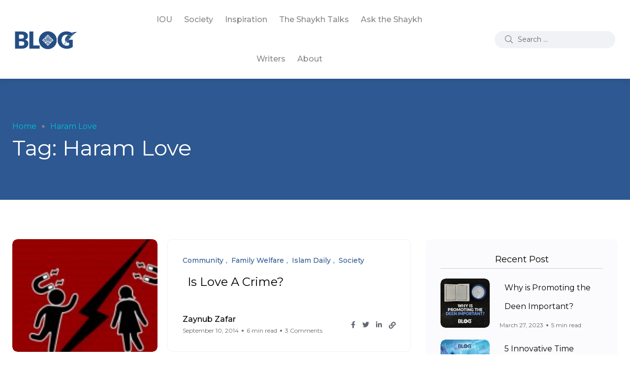

--- FILE ---
content_type: text/html; charset=UTF-8
request_url: https://blog.iou.edu.gm/tag/haram-love/
body_size: 19232
content:
<!doctype html>
<html lang="en-US"
 xmlns:og="http://ogp.me/ns#"
 xmlns:fb="http://ogp.me/ns/fb#">
<head>
    <meta charset="UTF-8">
    <meta name="viewport" content="width=device-width, initial-scale=1">
    <link rel="profile" href="https://gmpg.org/xfn/11">
    <meta name='robots' content='index, follow, max-image-preview:large, max-snippet:-1, max-video-preview:-1' />
<noscript><style>#backto-top{display:none;}</style></noscript>
	<!-- This site is optimized with the Yoast SEO plugin v21.6 - https://yoast.com/wordpress/plugins/seo/ -->
	<title>Haram Love Archives - IOU Blog</title>
	<link rel="canonical" href="https://blog.iou.edu.gm/tag/haram-love/" />
	<meta property="og:locale" content="en_US" />
	<meta property="og:type" content="article" />
	<meta property="og:title" content="Haram Love Archives - IOU Blog" />
	<meta property="og:url" content="https://blog.iou.edu.gm/tag/haram-love/" />
	<meta property="og:site_name" content="IOU Blog" />
	<script type="application/ld+json" class="yoast-schema-graph">{"@context":"https://schema.org","@graph":[{"@type":"CollectionPage","@id":"https://blog.iou.edu.gm/tag/haram-love/","url":"https://blog.iou.edu.gm/tag/haram-love/","name":"Haram Love Archives - IOU Blog","isPartOf":{"@id":"https://blog.iou.edu.gm/#website"},"primaryImageOfPage":{"@id":"https://blog.iou.edu.gm/tag/haram-love/#primaryimage"},"image":{"@id":"https://blog.iou.edu.gm/tag/haram-love/#primaryimage"},"thumbnailUrl":"https://blog.iou.edu.gm/wp-content/uploads/2014/09/Blog-Post-love-slider-2.jpg","breadcrumb":{"@id":"https://blog.iou.edu.gm/tag/haram-love/#breadcrumb"},"inLanguage":"en-US"},{"@type":"ImageObject","inLanguage":"en-US","@id":"https://blog.iou.edu.gm/tag/haram-love/#primaryimage","url":"https://blog.iou.edu.gm/wp-content/uploads/2014/09/Blog-Post-love-slider-2.jpg","contentUrl":"https://blog.iou.edu.gm/wp-content/uploads/2014/09/Blog-Post-love-slider-2.jpg","width":580,"height":210},{"@type":"BreadcrumbList","@id":"https://blog.iou.edu.gm/tag/haram-love/#breadcrumb","itemListElement":[{"@type":"ListItem","position":1,"name":"Home","item":"https://blog.iou.edu.gm/"},{"@type":"ListItem","position":2,"name":"Haram Love"}]},{"@type":"WebSite","@id":"https://blog.iou.edu.gm/#website","url":"https://blog.iou.edu.gm/","name":"IOU Blog","description":"International Open University","potentialAction":[{"@type":"SearchAction","target":{"@type":"EntryPoint","urlTemplate":"https://blog.iou.edu.gm/?s={search_term_string}"},"query-input":"required name=search_term_string"}],"inLanguage":"en-US"}]}</script>
	<!-- / Yoast SEO plugin. -->


<link rel='dns-prefetch' href='//maps.google.com' />
<link rel='dns-prefetch' href='//ajax.googleapis.com' />
<link rel='dns-prefetch' href='//fonts.googleapis.com' />
<link rel='preconnect' href='https://fonts.gstatic.com' crossorigin />
<link rel="alternate" type="application/rss+xml" title="IOU Blog &raquo; Feed" href="https://blog.iou.edu.gm/feed/" />
<link rel="alternate" type="application/rss+xml" title="IOU Blog &raquo; Comments Feed" href="https://blog.iou.edu.gm/comments/feed/" />
<link rel="alternate" type="application/rss+xml" title="IOU Blog &raquo; Haram Love Tag Feed" href="https://blog.iou.edu.gm/tag/haram-love/feed/" />
		<!-- This site uses the Google Analytics by MonsterInsights plugin v9.8.0 - Using Analytics tracking - https://www.monsterinsights.com/ -->
		<!-- Note: MonsterInsights is not currently configured on this site. The site owner needs to authenticate with Google Analytics in the MonsterInsights settings panel. -->
					<!-- No tracking code set -->
				<!-- / Google Analytics by MonsterInsights -->
		<script type="text/javascript">
window._wpemojiSettings = {"baseUrl":"https:\/\/s.w.org\/images\/core\/emoji\/14.0.0\/72x72\/","ext":".png","svgUrl":"https:\/\/s.w.org\/images\/core\/emoji\/14.0.0\/svg\/","svgExt":".svg","source":{"concatemoji":"https:\/\/blog.iou.edu.gm\/wp-includes\/js\/wp-emoji-release.min.js?ver=4dda98897eec5d173d451f0456423431"}};
/*! This file is auto-generated */
!function(i,n){var o,s,e;function c(e){try{var t={supportTests:e,timestamp:(new Date).valueOf()};sessionStorage.setItem(o,JSON.stringify(t))}catch(e){}}function p(e,t,n){e.clearRect(0,0,e.canvas.width,e.canvas.height),e.fillText(t,0,0);var t=new Uint32Array(e.getImageData(0,0,e.canvas.width,e.canvas.height).data),r=(e.clearRect(0,0,e.canvas.width,e.canvas.height),e.fillText(n,0,0),new Uint32Array(e.getImageData(0,0,e.canvas.width,e.canvas.height).data));return t.every(function(e,t){return e===r[t]})}function u(e,t,n){switch(t){case"flag":return n(e,"\ud83c\udff3\ufe0f\u200d\u26a7\ufe0f","\ud83c\udff3\ufe0f\u200b\u26a7\ufe0f")?!1:!n(e,"\ud83c\uddfa\ud83c\uddf3","\ud83c\uddfa\u200b\ud83c\uddf3")&&!n(e,"\ud83c\udff4\udb40\udc67\udb40\udc62\udb40\udc65\udb40\udc6e\udb40\udc67\udb40\udc7f","\ud83c\udff4\u200b\udb40\udc67\u200b\udb40\udc62\u200b\udb40\udc65\u200b\udb40\udc6e\u200b\udb40\udc67\u200b\udb40\udc7f");case"emoji":return!n(e,"\ud83e\udef1\ud83c\udffb\u200d\ud83e\udef2\ud83c\udfff","\ud83e\udef1\ud83c\udffb\u200b\ud83e\udef2\ud83c\udfff")}return!1}function f(e,t,n){var r="undefined"!=typeof WorkerGlobalScope&&self instanceof WorkerGlobalScope?new OffscreenCanvas(300,150):i.createElement("canvas"),a=r.getContext("2d",{willReadFrequently:!0}),o=(a.textBaseline="top",a.font="600 32px Arial",{});return e.forEach(function(e){o[e]=t(a,e,n)}),o}function t(e){var t=i.createElement("script");t.src=e,t.defer=!0,i.head.appendChild(t)}"undefined"!=typeof Promise&&(o="wpEmojiSettingsSupports",s=["flag","emoji"],n.supports={everything:!0,everythingExceptFlag:!0},e=new Promise(function(e){i.addEventListener("DOMContentLoaded",e,{once:!0})}),new Promise(function(t){var n=function(){try{var e=JSON.parse(sessionStorage.getItem(o));if("object"==typeof e&&"number"==typeof e.timestamp&&(new Date).valueOf()<e.timestamp+604800&&"object"==typeof e.supportTests)return e.supportTests}catch(e){}return null}();if(!n){if("undefined"!=typeof Worker&&"undefined"!=typeof OffscreenCanvas&&"undefined"!=typeof URL&&URL.createObjectURL&&"undefined"!=typeof Blob)try{var e="postMessage("+f.toString()+"("+[JSON.stringify(s),u.toString(),p.toString()].join(",")+"));",r=new Blob([e],{type:"text/javascript"}),a=new Worker(URL.createObjectURL(r),{name:"wpTestEmojiSupports"});return void(a.onmessage=function(e){c(n=e.data),a.terminate(),t(n)})}catch(e){}c(n=f(s,u,p))}t(n)}).then(function(e){for(var t in e)n.supports[t]=e[t],n.supports.everything=n.supports.everything&&n.supports[t],"flag"!==t&&(n.supports.everythingExceptFlag=n.supports.everythingExceptFlag&&n.supports[t]);n.supports.everythingExceptFlag=n.supports.everythingExceptFlag&&!n.supports.flag,n.DOMReady=!1,n.readyCallback=function(){n.DOMReady=!0}}).then(function(){return e}).then(function(){var e;n.supports.everything||(n.readyCallback(),(e=n.source||{}).concatemoji?t(e.concatemoji):e.wpemoji&&e.twemoji&&(t(e.twemoji),t(e.wpemoji)))}))}((window,document),window._wpemojiSettings);
</script>
<style type="text/css">
img.wp-smiley,
img.emoji {
	display: inline !important;
	border: none !important;
	box-shadow: none !important;
	height: 1em !important;
	width: 1em !important;
	margin: 0 0.07em !important;
	vertical-align: -0.1em !important;
	background: none !important;
	padding: 0 !important;
}
</style>
	<link rel='stylesheet' id='sbi_styles-css' href='https://blog.iou.edu.gm/wp-content/plugins/instagram-feed/css/sbi-styles.min.css?ver=6.9.1' type='text/css' media='all' />
<link rel='stylesheet' id='wp-block-library-css' href='https://blog.iou.edu.gm/wp-includes/css/dist/block-library/style.min.css?ver=4dda98897eec5d173d451f0456423431' type='text/css' media='all' />
<style id='wp-block-library-theme-inline-css' type='text/css'>
.wp-block-audio figcaption{color:#555;font-size:13px;text-align:center}.is-dark-theme .wp-block-audio figcaption{color:hsla(0,0%,100%,.65)}.wp-block-audio{margin:0 0 1em}.wp-block-code{border:1px solid #ccc;border-radius:4px;font-family:Menlo,Consolas,monaco,monospace;padding:.8em 1em}.wp-block-embed figcaption{color:#555;font-size:13px;text-align:center}.is-dark-theme .wp-block-embed figcaption{color:hsla(0,0%,100%,.65)}.wp-block-embed{margin:0 0 1em}.blocks-gallery-caption{color:#555;font-size:13px;text-align:center}.is-dark-theme .blocks-gallery-caption{color:hsla(0,0%,100%,.65)}.wp-block-image figcaption{color:#555;font-size:13px;text-align:center}.is-dark-theme .wp-block-image figcaption{color:hsla(0,0%,100%,.65)}.wp-block-image{margin:0 0 1em}.wp-block-pullquote{border-bottom:4px solid;border-top:4px solid;color:currentColor;margin-bottom:1.75em}.wp-block-pullquote cite,.wp-block-pullquote footer,.wp-block-pullquote__citation{color:currentColor;font-size:.8125em;font-style:normal;text-transform:uppercase}.wp-block-quote{border-left:.25em solid;margin:0 0 1.75em;padding-left:1em}.wp-block-quote cite,.wp-block-quote footer{color:currentColor;font-size:.8125em;font-style:normal;position:relative}.wp-block-quote.has-text-align-right{border-left:none;border-right:.25em solid;padding-left:0;padding-right:1em}.wp-block-quote.has-text-align-center{border:none;padding-left:0}.wp-block-quote.is-large,.wp-block-quote.is-style-large,.wp-block-quote.is-style-plain{border:none}.wp-block-search .wp-block-search__label{font-weight:700}.wp-block-search__button{border:1px solid #ccc;padding:.375em .625em}:where(.wp-block-group.has-background){padding:1.25em 2.375em}.wp-block-separator.has-css-opacity{opacity:.4}.wp-block-separator{border:none;border-bottom:2px solid;margin-left:auto;margin-right:auto}.wp-block-separator.has-alpha-channel-opacity{opacity:1}.wp-block-separator:not(.is-style-wide):not(.is-style-dots){width:100px}.wp-block-separator.has-background:not(.is-style-dots){border-bottom:none;height:1px}.wp-block-separator.has-background:not(.is-style-wide):not(.is-style-dots){height:2px}.wp-block-table{margin:0 0 1em}.wp-block-table td,.wp-block-table th{word-break:normal}.wp-block-table figcaption{color:#555;font-size:13px;text-align:center}.is-dark-theme .wp-block-table figcaption{color:hsla(0,0%,100%,.65)}.wp-block-video figcaption{color:#555;font-size:13px;text-align:center}.is-dark-theme .wp-block-video figcaption{color:hsla(0,0%,100%,.65)}.wp-block-video{margin:0 0 1em}.wp-block-template-part.has-background{margin-bottom:0;margin-top:0;padding:1.25em 2.375em}
</style>
<style id='classic-theme-styles-inline-css' type='text/css'>
/*! This file is auto-generated */
.wp-block-button__link{color:#fff;background-color:#32373c;border-radius:9999px;box-shadow:none;text-decoration:none;padding:calc(.667em + 2px) calc(1.333em + 2px);font-size:1.125em}.wp-block-file__button{background:#32373c;color:#fff;text-decoration:none}
</style>
<style id='global-styles-inline-css' type='text/css'>
body{--wp--preset--color--black: #000000;--wp--preset--color--cyan-bluish-gray: #abb8c3;--wp--preset--color--white: #ffffff;--wp--preset--color--pale-pink: #f78da7;--wp--preset--color--vivid-red: #cf2e2e;--wp--preset--color--luminous-vivid-orange: #ff6900;--wp--preset--color--luminous-vivid-amber: #fcb900;--wp--preset--color--light-green-cyan: #7bdcb5;--wp--preset--color--vivid-green-cyan: #00d084;--wp--preset--color--pale-cyan-blue: #8ed1fc;--wp--preset--color--vivid-cyan-blue: #0693e3;--wp--preset--color--vivid-purple: #9b51e0;--wp--preset--color--blogar-primary: #3858F6;--wp--preset--color--blogar-secondary: #D93E40;--wp--preset--color--blogar-tertiary: #050505;--wp--preset--color--blogar-white: #ffffff;--wp--preset--color--blogar-dark-light: #1A1A1A;--wp--preset--gradient--vivid-cyan-blue-to-vivid-purple: linear-gradient(135deg,rgba(6,147,227,1) 0%,rgb(155,81,224) 100%);--wp--preset--gradient--light-green-cyan-to-vivid-green-cyan: linear-gradient(135deg,rgb(122,220,180) 0%,rgb(0,208,130) 100%);--wp--preset--gradient--luminous-vivid-amber-to-luminous-vivid-orange: linear-gradient(135deg,rgba(252,185,0,1) 0%,rgba(255,105,0,1) 100%);--wp--preset--gradient--luminous-vivid-orange-to-vivid-red: linear-gradient(135deg,rgba(255,105,0,1) 0%,rgb(207,46,46) 100%);--wp--preset--gradient--very-light-gray-to-cyan-bluish-gray: linear-gradient(135deg,rgb(238,238,238) 0%,rgb(169,184,195) 100%);--wp--preset--gradient--cool-to-warm-spectrum: linear-gradient(135deg,rgb(74,234,220) 0%,rgb(151,120,209) 20%,rgb(207,42,186) 40%,rgb(238,44,130) 60%,rgb(251,105,98) 80%,rgb(254,248,76) 100%);--wp--preset--gradient--blush-light-purple: linear-gradient(135deg,rgb(255,206,236) 0%,rgb(152,150,240) 100%);--wp--preset--gradient--blush-bordeaux: linear-gradient(135deg,rgb(254,205,165) 0%,rgb(254,45,45) 50%,rgb(107,0,62) 100%);--wp--preset--gradient--luminous-dusk: linear-gradient(135deg,rgb(255,203,112) 0%,rgb(199,81,192) 50%,rgb(65,88,208) 100%);--wp--preset--gradient--pale-ocean: linear-gradient(135deg,rgb(255,245,203) 0%,rgb(182,227,212) 50%,rgb(51,167,181) 100%);--wp--preset--gradient--electric-grass: linear-gradient(135deg,rgb(202,248,128) 0%,rgb(113,206,126) 100%);--wp--preset--gradient--midnight: linear-gradient(135deg,rgb(2,3,129) 0%,rgb(40,116,252) 100%);--wp--preset--font-size--small: 12px;--wp--preset--font-size--medium: 20px;--wp--preset--font-size--large: 36px;--wp--preset--font-size--x-large: 42px;--wp--preset--font-size--normal: 16px;--wp--preset--font-size--huge: 50px;--wp--preset--spacing--20: 0.44rem;--wp--preset--spacing--30: 0.67rem;--wp--preset--spacing--40: 1rem;--wp--preset--spacing--50: 1.5rem;--wp--preset--spacing--60: 2.25rem;--wp--preset--spacing--70: 3.38rem;--wp--preset--spacing--80: 5.06rem;--wp--preset--shadow--natural: 6px 6px 9px rgba(0, 0, 0, 0.2);--wp--preset--shadow--deep: 12px 12px 50px rgba(0, 0, 0, 0.4);--wp--preset--shadow--sharp: 6px 6px 0px rgba(0, 0, 0, 0.2);--wp--preset--shadow--outlined: 6px 6px 0px -3px rgba(255, 255, 255, 1), 6px 6px rgba(0, 0, 0, 1);--wp--preset--shadow--crisp: 6px 6px 0px rgba(0, 0, 0, 1);}:where(.is-layout-flex){gap: 0.5em;}:where(.is-layout-grid){gap: 0.5em;}body .is-layout-flow > .alignleft{float: left;margin-inline-start: 0;margin-inline-end: 2em;}body .is-layout-flow > .alignright{float: right;margin-inline-start: 2em;margin-inline-end: 0;}body .is-layout-flow > .aligncenter{margin-left: auto !important;margin-right: auto !important;}body .is-layout-constrained > .alignleft{float: left;margin-inline-start: 0;margin-inline-end: 2em;}body .is-layout-constrained > .alignright{float: right;margin-inline-start: 2em;margin-inline-end: 0;}body .is-layout-constrained > .aligncenter{margin-left: auto !important;margin-right: auto !important;}body .is-layout-constrained > :where(:not(.alignleft):not(.alignright):not(.alignfull)){max-width: var(--wp--style--global--content-size);margin-left: auto !important;margin-right: auto !important;}body .is-layout-constrained > .alignwide{max-width: var(--wp--style--global--wide-size);}body .is-layout-flex{display: flex;}body .is-layout-flex{flex-wrap: wrap;align-items: center;}body .is-layout-flex > *{margin: 0;}body .is-layout-grid{display: grid;}body .is-layout-grid > *{margin: 0;}:where(.wp-block-columns.is-layout-flex){gap: 2em;}:where(.wp-block-columns.is-layout-grid){gap: 2em;}:where(.wp-block-post-template.is-layout-flex){gap: 1.25em;}:where(.wp-block-post-template.is-layout-grid){gap: 1.25em;}.has-black-color{color: var(--wp--preset--color--black) !important;}.has-cyan-bluish-gray-color{color: var(--wp--preset--color--cyan-bluish-gray) !important;}.has-white-color{color: var(--wp--preset--color--white) !important;}.has-pale-pink-color{color: var(--wp--preset--color--pale-pink) !important;}.has-vivid-red-color{color: var(--wp--preset--color--vivid-red) !important;}.has-luminous-vivid-orange-color{color: var(--wp--preset--color--luminous-vivid-orange) !important;}.has-luminous-vivid-amber-color{color: var(--wp--preset--color--luminous-vivid-amber) !important;}.has-light-green-cyan-color{color: var(--wp--preset--color--light-green-cyan) !important;}.has-vivid-green-cyan-color{color: var(--wp--preset--color--vivid-green-cyan) !important;}.has-pale-cyan-blue-color{color: var(--wp--preset--color--pale-cyan-blue) !important;}.has-vivid-cyan-blue-color{color: var(--wp--preset--color--vivid-cyan-blue) !important;}.has-vivid-purple-color{color: var(--wp--preset--color--vivid-purple) !important;}.has-black-background-color{background-color: var(--wp--preset--color--black) !important;}.has-cyan-bluish-gray-background-color{background-color: var(--wp--preset--color--cyan-bluish-gray) !important;}.has-white-background-color{background-color: var(--wp--preset--color--white) !important;}.has-pale-pink-background-color{background-color: var(--wp--preset--color--pale-pink) !important;}.has-vivid-red-background-color{background-color: var(--wp--preset--color--vivid-red) !important;}.has-luminous-vivid-orange-background-color{background-color: var(--wp--preset--color--luminous-vivid-orange) !important;}.has-luminous-vivid-amber-background-color{background-color: var(--wp--preset--color--luminous-vivid-amber) !important;}.has-light-green-cyan-background-color{background-color: var(--wp--preset--color--light-green-cyan) !important;}.has-vivid-green-cyan-background-color{background-color: var(--wp--preset--color--vivid-green-cyan) !important;}.has-pale-cyan-blue-background-color{background-color: var(--wp--preset--color--pale-cyan-blue) !important;}.has-vivid-cyan-blue-background-color{background-color: var(--wp--preset--color--vivid-cyan-blue) !important;}.has-vivid-purple-background-color{background-color: var(--wp--preset--color--vivid-purple) !important;}.has-black-border-color{border-color: var(--wp--preset--color--black) !important;}.has-cyan-bluish-gray-border-color{border-color: var(--wp--preset--color--cyan-bluish-gray) !important;}.has-white-border-color{border-color: var(--wp--preset--color--white) !important;}.has-pale-pink-border-color{border-color: var(--wp--preset--color--pale-pink) !important;}.has-vivid-red-border-color{border-color: var(--wp--preset--color--vivid-red) !important;}.has-luminous-vivid-orange-border-color{border-color: var(--wp--preset--color--luminous-vivid-orange) !important;}.has-luminous-vivid-amber-border-color{border-color: var(--wp--preset--color--luminous-vivid-amber) !important;}.has-light-green-cyan-border-color{border-color: var(--wp--preset--color--light-green-cyan) !important;}.has-vivid-green-cyan-border-color{border-color: var(--wp--preset--color--vivid-green-cyan) !important;}.has-pale-cyan-blue-border-color{border-color: var(--wp--preset--color--pale-cyan-blue) !important;}.has-vivid-cyan-blue-border-color{border-color: var(--wp--preset--color--vivid-cyan-blue) !important;}.has-vivid-purple-border-color{border-color: var(--wp--preset--color--vivid-purple) !important;}.has-vivid-cyan-blue-to-vivid-purple-gradient-background{background: var(--wp--preset--gradient--vivid-cyan-blue-to-vivid-purple) !important;}.has-light-green-cyan-to-vivid-green-cyan-gradient-background{background: var(--wp--preset--gradient--light-green-cyan-to-vivid-green-cyan) !important;}.has-luminous-vivid-amber-to-luminous-vivid-orange-gradient-background{background: var(--wp--preset--gradient--luminous-vivid-amber-to-luminous-vivid-orange) !important;}.has-luminous-vivid-orange-to-vivid-red-gradient-background{background: var(--wp--preset--gradient--luminous-vivid-orange-to-vivid-red) !important;}.has-very-light-gray-to-cyan-bluish-gray-gradient-background{background: var(--wp--preset--gradient--very-light-gray-to-cyan-bluish-gray) !important;}.has-cool-to-warm-spectrum-gradient-background{background: var(--wp--preset--gradient--cool-to-warm-spectrum) !important;}.has-blush-light-purple-gradient-background{background: var(--wp--preset--gradient--blush-light-purple) !important;}.has-blush-bordeaux-gradient-background{background: var(--wp--preset--gradient--blush-bordeaux) !important;}.has-luminous-dusk-gradient-background{background: var(--wp--preset--gradient--luminous-dusk) !important;}.has-pale-ocean-gradient-background{background: var(--wp--preset--gradient--pale-ocean) !important;}.has-electric-grass-gradient-background{background: var(--wp--preset--gradient--electric-grass) !important;}.has-midnight-gradient-background{background: var(--wp--preset--gradient--midnight) !important;}.has-small-font-size{font-size: var(--wp--preset--font-size--small) !important;}.has-medium-font-size{font-size: var(--wp--preset--font-size--medium) !important;}.has-large-font-size{font-size: var(--wp--preset--font-size--large) !important;}.has-x-large-font-size{font-size: var(--wp--preset--font-size--x-large) !important;}
.wp-block-navigation a:where(:not(.wp-element-button)){color: inherit;}
:where(.wp-block-post-template.is-layout-flex){gap: 1.25em;}:where(.wp-block-post-template.is-layout-grid){gap: 1.25em;}
:where(.wp-block-columns.is-layout-flex){gap: 2em;}:where(.wp-block-columns.is-layout-grid){gap: 2em;}
.wp-block-pullquote{font-size: 1.5em;line-height: 1.6;}
</style>
<link rel='stylesheet' id='contact-form-7-css' href='https://blog.iou.edu.gm/wp-content/plugins/contact-form-7/includes/css/styles.css?ver=5.9.8' type='text/css' media='all' />
<link rel='stylesheet' id='easy_author_image-css' href='https://blog.iou.edu.gm/wp-content/plugins/easy-author-image/css/easy-author-image.css?ver=4dda98897eec5d173d451f0456423431' type='text/css' media='all' />
<link rel='stylesheet' id='ha_frontend-style-css' href='https://blog.iou.edu.gm/wp-content/plugins/hotspots/php/controllers/../../css/frontend.css?ver=4dda98897eec5d173d451f0456423431' type='text/css' media='all' />
<link rel='stylesheet' id='jquery-style-css' href='//ajax.googleapis.com/ajax/libs/jqueryui/1.8.2/themes/smoothness/jquery-ui.css?ver=4dda98897eec5d173d451f0456423431' type='text/css' media='all' />
<link rel='stylesheet' id='woocommerce-layout-css' href='https://blog.iou.edu.gm/wp-content/plugins/woocommerce/assets/css/woocommerce-layout.css?ver=8.7.2' type='text/css' media='all' />
<link rel='stylesheet' id='woocommerce-smallscreen-css' href='https://blog.iou.edu.gm/wp-content/plugins/woocommerce/assets/css/woocommerce-smallscreen.css?ver=8.7.2' type='text/css' media='only screen and (max-width: 768px)' />
<link rel='stylesheet' id='woocommerce-general-css' href='https://blog.iou.edu.gm/wp-content/plugins/woocommerce/assets/css/woocommerce.css?ver=8.7.2' type='text/css' media='all' />
<style id='woocommerce-inline-inline-css' type='text/css'>
.woocommerce form .form-row .required { visibility: visible; }
</style>
<link rel='stylesheet' id='wpgmp-frontend-css' href='https://blog.iou.edu.gm/wp-content/plugins/wp-google-map-plugin/assets/css/wpgmp_all_frontend.css?ver=4.8.4' type='text/css' media='all' />
<link rel='stylesheet' id='wp-postratings-css' href='https://blog.iou.edu.gm/wp-content/plugins/wp-postratings/css/postratings-css.css?ver=1.91.2' type='text/css' media='all' />
<link rel='stylesheet' id='inbound-shortcodes-css' href='https://blog.iou.edu.gm/wp-content/plugins/cta/shared/shortcodes/css/frontend-render.css?ver=4dda98897eec5d173d451f0456423431' type='text/css' media='all' />
<link rel='stylesheet' id='parent-style-css' href='https://blog.iou.edu.gm/wp-content/themes/blogar/style.css?ver=4dda98897eec5d173d451f0456423431' type='text/css' media='all' />
<link rel='stylesheet' id='blogar-child-style-css' href='https://blog.iou.edu.gm/wp-content/themes/blogar-child/style.css?ver=4dda98897eec5d173d451f0456423431' type='text/css' media='all' />
<link rel='stylesheet' id='axil-fonts-css' href='https://fonts.googleapis.com/css?family=Red+Hat+Display%3A0%2C400%3B0%2C500%3B0%2C700%3B0%2C900%3B1%2C400%3B1%2C500%3B1%2C700%3B1%2C900&#038;subset=latin%2Clatin-ext&#038;ver=4dda98897eec5d173d451f0456423431' type='text/css' media='all' />
<link rel='stylesheet' id='slick-css' href='https://blog.iou.edu.gm/wp-content/themes/blogar/assets/css/vendor/slick.css?ver=1.0.0' type='text/css' media='all' />
<link rel='stylesheet' id='slick-theme-css' href='https://blog.iou.edu.gm/wp-content/themes/blogar/assets/css/vendor/slick-theme.css?ver=1.0.0' type='text/css' media='all' />
<link rel='stylesheet' id='font-awesome-css' href='https://blog.iou.edu.gm/wp-content/themes/blogar/assets/css/vendor/font-awesome.css?ver=1.0.0' type='text/css' media='all' />
<link rel='stylesheet' id='bootstrap-css' href='https://blog.iou.edu.gm/wp-content/themes/blogar/assets/css/vendor/bootstrap.min.css?ver=1.0.0' type='text/css' media='all' />
<link rel='stylesheet' id='axil-style-css' href='https://blog.iou.edu.gm/wp-content/themes/blogar/assets/css/style.css?ver=1.0.0' type='text/css' media='all' />
<link rel='stylesheet' id='axil-woocommerce-css' href='https://blog.iou.edu.gm/wp-content/themes/blogar/assets/css/woocommerce.css?ver=1.0.0' type='text/css' media='all' />
<link rel='stylesheet' id='blogar-style-css' href='https://blog.iou.edu.gm/wp-content/themes/blogar-child/style.css?ver=4dda98897eec5d173d451f0456423431' type='text/css' media='all' />
<link rel='stylesheet' id='tmm-css' href='https://blog.iou.edu.gm/wp-content/plugins/team-members/inc/css/tmm_style.css?ver=4dda98897eec5d173d451f0456423431' type='text/css' media='all' />
<link rel="preload" as="style" href="https://fonts.googleapis.com/css?family=Montserrat:100,200,300,400,500,600,700,800,900,100italic,200italic,300italic,400italic,500italic,600italic,700italic,800italic,900italic&#038;display=swap&#038;ver=1697881926" /><link rel="stylesheet" href="https://fonts.googleapis.com/css?family=Montserrat:100,200,300,400,500,600,700,800,900,100italic,200italic,300italic,400italic,500italic,600italic,700italic,800italic,900italic&#038;display=swap&#038;ver=1697881926" media="print" onload="this.media='all'"><noscript><link rel="stylesheet" href="https://fonts.googleapis.com/css?family=Montserrat:100,200,300,400,500,600,700,800,900,100italic,200italic,300italic,400italic,500italic,600italic,700italic,800italic,900italic&#038;display=swap&#038;ver=1697881926" /></noscript><script type='text/javascript' src='https://blog.iou.edu.gm/wp-includes/js/jquery/jquery.min.js?ver=3.7.0' id='jquery-core-js'></script>
<script type='text/javascript' src='https://blog.iou.edu.gm/wp-includes/js/jquery/jquery-migrate.min.js?ver=3.4.1' id='jquery-migrate-js'></script>
<script type='text/javascript' src='https://blog.iou.edu.gm/wp-content/plugins/fd-footnotes/fdfootnotes.js?ver=1.34' id='fdfootnote_script-js'></script>
<script type='text/javascript' src='https://blog.iou.edu.gm/wp-content/plugins/woocommerce/assets/js/jquery-blockui/jquery.blockUI.min.js?ver=2.7.0-wc.8.7.2' id='jquery-blockui-js' defer data-wp-strategy='defer'></script>
<script type='text/javascript' id='wc-add-to-cart-js-extra'>
/* <![CDATA[ */
var wc_add_to_cart_params = {"ajax_url":"\/wp-admin\/admin-ajax.php","wc_ajax_url":"\/?wc-ajax=%%endpoint%%","i18n_view_cart":"View cart","cart_url":"https:\/\/blog.iou.edu.gm\/cart\/","is_cart":"","cart_redirect_after_add":"no"};
/* ]]> */
</script>
<script type='text/javascript' src='https://blog.iou.edu.gm/wp-content/plugins/woocommerce/assets/js/frontend/add-to-cart.min.js?ver=8.7.2' id='wc-add-to-cart-js' defer data-wp-strategy='defer'></script>
<script type='text/javascript' src='https://blog.iou.edu.gm/wp-content/plugins/woocommerce/assets/js/js-cookie/js.cookie.min.js?ver=2.1.4-wc.8.7.2' id='js-cookie-js' defer data-wp-strategy='defer'></script>
<script type='text/javascript' id='woocommerce-js-extra'>
/* <![CDATA[ */
var woocommerce_params = {"ajax_url":"\/wp-admin\/admin-ajax.php","wc_ajax_url":"\/?wc-ajax=%%endpoint%%"};
/* ]]> */
</script>
<script type='text/javascript' src='https://blog.iou.edu.gm/wp-content/plugins/woocommerce/assets/js/frontend/woocommerce.min.js?ver=8.7.2' id='woocommerce-js' defer data-wp-strategy='defer'></script>
<script type='text/javascript' src='https://blog.iou.edu.gm/wp-content/themes/blogar/assets/js/vendor/slick.min.js?ver=1.0.0' id='slick-js'></script>
<script type='text/javascript' id='cta-load-variation-js-extra'>
/* <![CDATA[ */
var cta_variation = {"cta_id":null,"admin_url":"https:\/\/blog.iou.edu.gm\/wp-admin\/admin-ajax.php","home_url":"https:\/\/blog.iou.edu.gm","disable_ajax":"0"};
/* ]]> */
</script>
<script type='text/javascript' src='https://blog.iou.edu.gm/wp-content/plugins/cta/assets/js/cta-variation.js' id='cta-load-variation-js'></script>
<script type='text/javascript' id='inbound-analytics-js-extra'>
/* <![CDATA[ */
var inbound_settings = {"post_id":"363","variation_id":"0","ip_address":"52.15.35.226","wp_lead_data":{"lead_id":null,"lead_email":null,"lead_uid":null},"admin_url":"https:\/\/blog.iou.edu.gm\/wp-admin\/admin-ajax.php","track_time":"2026\/01\/22 4:54:56","post_type":"post","page_tracking":"on","search_tracking":"on","comment_tracking":"on","custom_mapping":[],"inbound_track_exclude":"","inbound_track_include":"","is_admin":""};
/* ]]> */
</script>
<script type='text/javascript' src='https://blog.iou.edu.gm/wp-content/plugins/cta/shared/assets/js/frontend/analytics/inboundAnalytics.min.js' id='inbound-analytics-js'></script>
<script type='text/javascript' src='https://blog.iou.edu.gm/wp-content/plugins/google-analyticator/external-tracking.min.js?ver=6.5.7' id='ga-external-tracking-js'></script>
<link rel="https://api.w.org/" href="https://blog.iou.edu.gm/wp-json/" /><link rel="alternate" type="application/json" href="https://blog.iou.edu.gm/wp-json/wp/v2/tags/363" /><link rel="EditURI" type="application/rsd+xml" title="RSD" href="https://blog.iou.edu.gm/xmlrpc.php?rsd" />

<meta property="fb:app_id" content="756074477757962"/>			<!-- DO NOT COPY THIS SNIPPET! Start of Page Analytics Tracking for HubSpot WordPress plugin v11.3.21-->
			<script class="hsq-set-content-id" data-content-id="listing-page">
				var _hsq = _hsq || [];
				_hsq.push(["setContentType", "listing-page"]);
			</script>
			<!-- DO NOT COPY THIS SNIPPET! End of Page Analytics Tracking for HubSpot WordPress plugin -->
			<meta name="generator" content="Redux 4.5.7" /><link type="text/css" rel="stylesheet" href="https://blog.iou.edu.gm/wp-content/plugins/simple-pull-quote/css/simple-pull-quote.css" />
<script type="text/javascript">
(function(url){
	if(/(?:Chrome\/26\.0\.1410\.63 Safari\/537\.31|WordfenceTestMonBot)/.test(navigator.userAgent)){ return; }
	var addEvent = function(evt, handler) {
		if (window.addEventListener) {
			document.addEventListener(evt, handler, false);
		} else if (window.attachEvent) {
			document.attachEvent('on' + evt, handler);
		}
	};
	var removeEvent = function(evt, handler) {
		if (window.removeEventListener) {
			document.removeEventListener(evt, handler, false);
		} else if (window.detachEvent) {
			document.detachEvent('on' + evt, handler);
		}
	};
	var evts = 'contextmenu dblclick drag dragend dragenter dragleave dragover dragstart drop keydown keypress keyup mousedown mousemove mouseout mouseover mouseup mousewheel scroll'.split(' ');
	var logHuman = function() {
		if (window.wfLogHumanRan) { return; }
		window.wfLogHumanRan = true;
		var wfscr = document.createElement('script');
		wfscr.type = 'text/javascript';
		wfscr.async = true;
		wfscr.src = url + '&r=' + Math.random();
		(document.getElementsByTagName('head')[0]||document.getElementsByTagName('body')[0]).appendChild(wfscr);
		for (var i = 0; i < evts.length; i++) {
			removeEvent(evts[i], logHuman);
		}
	};
	for (var i = 0; i < evts.length; i++) {
		addEvent(evts[i], logHuman);
	}
})('//blog.iou.edu.gm/?wordfence_lh=1&hid=4DBEE36B0D39B88F8716D8975056F70F');
</script>        <!--Customizer CSS-->
        <style type="text/css">

                                                                                                                                                                                    :root { --color-primary:#2d5891; }            :root { --color-secondary:#2d5891; }            :root { --color-secondary-alt:#03bed7; }            :root { --color-tertiary:#050505; }                                                                                                                        
        </style>
        	<noscript><style>.woocommerce-product-gallery{ opacity: 1 !important; }</style></noscript>
	<meta name="generator" content="Elementor 3.23.3; features: e_optimized_css_loading, additional_custom_breakpoints, e_lazyload; settings: css_print_method-external, google_font-enabled, font_display-auto">
			<style>
				.e-con.e-parent:nth-of-type(n+4):not(.e-lazyloaded):not(.e-no-lazyload),
				.e-con.e-parent:nth-of-type(n+4):not(.e-lazyloaded):not(.e-no-lazyload) * {
					background-image: none !important;
				}
				@media screen and (max-height: 1024px) {
					.e-con.e-parent:nth-of-type(n+3):not(.e-lazyloaded):not(.e-no-lazyload),
					.e-con.e-parent:nth-of-type(n+3):not(.e-lazyloaded):not(.e-no-lazyload) * {
						background-image: none !important;
					}
				}
				@media screen and (max-height: 640px) {
					.e-con.e-parent:nth-of-type(n+2):not(.e-lazyloaded):not(.e-no-lazyload),
					.e-con.e-parent:nth-of-type(n+2):not(.e-lazyloaded):not(.e-no-lazyload) * {
						background-image: none !important;
					}
				}
			</style>
			<!-- Google Analytics Tracking by Google Analyticator 6.5.7 -->
<script type="text/javascript">
    var analyticsFileTypes = [];
    var analyticsSnippet = 'disabled';
    var analyticsEventTracking = 'enabled';
</script>
<script type="text/javascript">
	(function(i,s,o,g,r,a,m){i['GoogleAnalyticsObject']=r;i[r]=i[r]||function(){
	(i[r].q=i[r].q||[]).push(arguments)},i[r].l=1*new Date();a=s.createElement(o),
	m=s.getElementsByTagName(o)[0];a.async=1;a.src=g;m.parentNode.insertBefore(a,m)
	})(window,document,'script','//www.google-analytics.com/analytics.js','ga');
	ga('create', 'UA-63906979-1', 'auto');
 
	ga('send', 'pageview');
</script>
		<style type="text/css" id="wp-custom-css">
			.breadcrumb-style-1{
background: #2d5891;	
}
.breadcrumb-style-1 .page-title {
color:white;
}
.axil-breadcrumb li a {
color:#03bed7;
}
.axil-breadcrumb li a:hover { 
color:white;
}
.axil-breadcrumb li.item-current span {
color:#03bed7;
}

.axil-default-footer .copyright-area {
    display: none;
}
.footer-mainmenu {
	border-top: 1px solid var(--color-lighter);
	    padding-bottom:0px !important;
    padding-top:25px !important;
}
.axil-footer-area .footer-widget-item {
    margin-bottom: 5px !important;
}		</style>
		<style id="axil_options-dynamic-css" title="dynamic-css" class="redux-options-output">h1, .h1{font-family:Montserrat;font-weight:normal;font-style:normal;}h2, .h2{font-family:Montserrat;font-weight:normal;font-style:normal;}h3, .h3{font-family:Montserrat;font-weight:normal;font-style:normal;}h4, .h4{font-family:Montserrat;font-weight:normal;font-style:normal;}h5, .h5{font-family:Montserrat;font-weight:normal;font-style:normal;}h6, .h6{font-family:Montserrat;font-weight:normal;font-style:normal;}body, p, .b1{font-family:Montserrat;font-weight:normal;font-style:normal;}.b2{font-family:Montserrat;font-weight:normal;font-style:normal;}.b3{font-family:Montserrat;font-weight:normal;font-style:normal;}.b4{font-family:Montserrat;font-weight:normal;font-style:normal;}</style></head>

<body class="archive tag tag-haram-love tag-363 wp-embed-responsive theme-blogar woocommerce-no-js post-is-love-a-crime hfeed active-scroll-to-top  active-sidebar-blog active-sidebar-single-post header-sticky-active header-with-search elementor-default elementor-kit-20040">
<div class="main-content">
<!-- Start Header -->
<header class="header axil-header header-style-1 header-light header-with-shadow  header-sticky   ">
    <div class="header-wrap">
        <div class="row justify-content-between align-items-center">
            <div class="col-xl-2 col-lg-3 col-md-3 col-sm-6 col-6">
                <div class="logo">
                                            <a href="https://blog.iou.edu.gm/"
                           title="IOU Blog" rel="home">

                            
                                                                    <img class="dark-logo" src="https://blog.iou.edu.gm/wp-content/uploads/2021/09/Intl-Open-Uni-Blog_Logo-2021-Final.png" alt="IOU Blog">
                                                                                                    <img class="light-logo" src="https://blog.iou.edu.gm/wp-content/uploads/2021/09/Intl-Open-Uni-Blog_Logo-2021-Final.png" alt="IOU Blog">
                                
                            
                        </a>
                    
                </div> <!-- End Logo-->
            </div>

            <div class="axil-mainmenu-withbar col-md-3 col-sm-3 col-3 col-xl-6">
                <div class="mainmenu-wrapper d-none d-xl-block">
                    <!-- Start Mainmanu Nav -->
                    <nav class="mainmenu-nav d-none d-lg-block"><ul id="main-menu" class="mainmenu"><li id="menu-item-6325" class="pink menu-item menu-item-type-taxonomy menu-item-object-category menu-item-has-children menu-item-6325 axil-post-type-post has-dropdown"><a title="IOU" href="https://blog.iou.edu.gm/category/iou/">IOU</a>
<ul class="axil-submenu">
	<li id="menu-item-6461" class="menu-item menu-item-type-taxonomy menu-item-object-category menu-item-6461 axil-post-type-post"><a title="Get Inspired by IOU" href="https://blog.iou.edu.gm/category/iou/insights-magazine/">Get Inspired by IOU</a></li>
	<li id="menu-item-6462" class="menu-item menu-item-type-taxonomy menu-item-object-category menu-item-6462 axil-post-type-post"><a title="IOU Insights" href="https://blog.iou.edu.gm/category/iou/insights-magazine/2014/">IOU Insights</a></li>
	<li id="menu-item-6463" class="menu-item menu-item-type-taxonomy menu-item-object-category menu-item-6463 axil-post-type-post"><a title="IOU News and Annoucements" href="https://blog.iou.edu.gm/category/iou/news-and-announcements/">News and Annoucements</a></li>
</ul>
</li>
<li id="menu-item-7609" class="peach menu-item menu-item-type-taxonomy menu-item-object-category menu-item-has-children menu-item-7609 axil-post-type-post has-dropdown"><a href="https://blog.iou.edu.gm/category/society/">Society</a>
<ul class="axil-submenu">
	<li id="menu-item-13549" class="menu-item menu-item-type-taxonomy menu-item-object-category menu-item-13549 axil-post-type-post"><a href="https://blog.iou.edu.gm/category/society/health/">Health</a></li>
	<li id="menu-item-11087" class="menu-item menu-item-type-taxonomy menu-item-object-category menu-item-11087 axil-post-type-post"><a href="https://blog.iou.edu.gm/category/society/counseling/">Counseling</a></li>
	<li id="menu-item-11088" class="menu-item menu-item-type-taxonomy menu-item-object-category menu-item-11088 axil-post-type-post"><a href="https://blog.iou.edu.gm/category/society/family-welfare/">Family Welfare</a></li>
	<li id="menu-item-11091" class="menu-item menu-item-type-taxonomy menu-item-object-category menu-item-11091 axil-post-type-post"><a href="https://blog.iou.edu.gm/category/society/your-better-half/">Your Better Half</a></li>
	<li id="menu-item-11089" class="menu-item menu-item-type-taxonomy menu-item-object-category menu-item-11089 axil-post-type-post"><a href="https://blog.iou.edu.gm/category/society/islamic-parenting/">Islamic Parenting</a></li>
	<li id="menu-item-11090" class="menu-item menu-item-type-taxonomy menu-item-object-category menu-item-11090 axil-post-type-post"><a href="https://blog.iou.edu.gm/category/society/kids-corner/">Kids Corner</a></li>
	<li id="menu-item-11098" class="menu-item menu-item-type-taxonomy menu-item-object-category menu-item-has-children menu-item-11098 axil-post-type-post has-dropdown"><a href="https://blog.iou.edu.gm/category/the-world-today/">The World Today</a>
	<ul class="axil-submenu">
		<li id="menu-item-11099" class="menu-item menu-item-type-taxonomy menu-item-object-category menu-item-11099 axil-post-type-post"><a href="https://blog.iou.edu.gm/category/news-and-views/">News and Views</a></li>
	</ul>
</li>
</ul>
</li>
<li id="menu-item-11227" class="blue menu-item menu-item-type-taxonomy menu-item-object-category menu-item-has-children menu-item-11227 axil-post-type-post has-dropdown"><a href="https://blog.iou.edu.gm/category/inspiration/">Inspiration</a>
<ul class="axil-submenu">
	<li id="menu-item-11140" class="menu-item menu-item-type-taxonomy menu-item-object-category menu-item-11140 axil-post-type-post"><a href="https://blog.iou.edu.gm/category/inspiration/quranic-reflections-inspiration/">Quranic Reflections</a></li>
	<li id="menu-item-11096" class="menu-item menu-item-type-taxonomy menu-item-object-category menu-item-11096 axil-post-type-post"><a href="https://blog.iou.edu.gm/category/inspiration/seerah-islam-inspiration/">Seerah</a></li>
	<li id="menu-item-11097" class="menu-item menu-item-type-taxonomy menu-item-object-category menu-item-11097 axil-post-type-post"><a href="https://blog.iou.edu.gm/category/inspiration/the-best-of-generations/">The Best of Generations</a></li>
	<li id="menu-item-11095" class="menu-item menu-item-type-taxonomy menu-item-object-category menu-item-11095 axil-post-type-post"><a href="https://blog.iou.edu.gm/category/inspiration/ramadan-special/">Ramadan Special</a></li>
	<li id="menu-item-7608" class="blue menu-item menu-item-type-taxonomy menu-item-object-category menu-item-7608 axil-post-type-post"><a href="https://blog.iou.edu.gm/category/fiction/">Fiction</a></li>
	<li id="menu-item-11094" class="menu-item menu-item-type-taxonomy menu-item-object-category menu-item-11094 axil-post-type-post"><a href="https://blog.iou.edu.gm/category/inspiration/poetry-inspiration/">Poetry</a></li>
</ul>
</li>
<li id="menu-item-21165" class="menu-item menu-item-type-post_type menu-item-object-page menu-item-21165 axil-post-type-post"><a href="https://blog.iou.edu.gm/enlightening-discourses/">The Shaykh Talks</a></li>
<li id="menu-item-9663" class="orange menu-item menu-item-type-custom menu-item-object-custom menu-item-has-children menu-item-9663 axil-post-type-post has-dropdown"><a href="https://blog.iou.edu.gm/questions/">Ask the Shaykh</a>
<ul class="axil-submenu">
	<li id="menu-item-12623" class="menu-item menu-item-type-custom menu-item-object-custom menu-item-12623 axil-post-type-post"><a>Transcripts</a></li>
	<li id="menu-item-12622" class="menu-item menu-item-type-custom menu-item-object-custom menu-item-has-children menu-item-12622 axil-post-type-post has-dropdown"><a>Questions and Answers</a>
	<ul class="axil-submenu">
		<li id="menu-item-12070" class="menu-item menu-item-type-custom menu-item-object-custom menu-item-12070 axil-post-type-post"><a href="https://blog.islamiconlineuniversity.com/question-subject/aqeedah/">Aqeedah</a></li>
		<li id="menu-item-12071" class="menu-item menu-item-type-custom menu-item-object-custom menu-item-12071 axil-post-type-post"><a href="https://blog.islamiconlineuniversity.com/question-subject/comparitive-religion/">Comparitive Religion</a></li>
		<li id="menu-item-12072" class="menu-item menu-item-type-custom menu-item-object-custom menu-item-12072 axil-post-type-post"><a href="https://blog.islamiconlineuniversity.com/question-subject/dawah/">Dawah</a></li>
		<li id="menu-item-12073" class="menu-item menu-item-type-custom menu-item-object-custom menu-item-12073 axil-post-type-post"><a href="https://blog.islamiconlineuniversity.com/question-subject/fiqh-evolution/">Evolution of Fiqh</a></li>
		<li id="menu-item-12074" class="menu-item menu-item-type-custom menu-item-object-custom menu-item-12074 axil-post-type-post"><a href="https://blog.islamiconlineuniversity.com/question-subject/fiqh/">Fiqh</a></li>
		<li id="menu-item-12075" class="menu-item menu-item-type-custom menu-item-object-custom menu-item-12075 axil-post-type-post"><a href="https://blog.islamiconlineuniversity.com/question-subject/hadeeth/">Hadeeth</a></li>
		<li id="menu-item-12076" class="menu-item menu-item-type-custom menu-item-object-custom menu-item-12076 axil-post-type-post"><a href="https://blog.islamiconlineuniversity.com/question-subject/history/">History</a></li>
		<li id="menu-item-12077" class="menu-item menu-item-type-custom menu-item-object-custom menu-item-12077 axil-post-type-post"><a href="https://blog.islamiconlineuniversity.com/question-subject/islamic-economics/">Islamic Economics</a></li>
		<li id="menu-item-12078" class="menu-item menu-item-type-custom menu-item-object-custom menu-item-12078 axil-post-type-post"><a href="https://blog.islamiconlineuniversity.com/question-subject/islamic-education/">Islamic Education</a></li>
		<li id="menu-item-12079" class="menu-item menu-item-type-custom menu-item-object-custom menu-item-12079 axil-post-type-post"><a href="https://blog.islamiconlineuniversity.com/question-subject/islamic-manners/">Islamic Manners</a></li>
		<li id="menu-item-12080" class="menu-item menu-item-type-custom menu-item-object-custom menu-item-12080 axil-post-type-post"><a href="https://blog.islamiconlineuniversity.com/question-subject/islamic-management/">Islamic Management</a></li>
		<li id="menu-item-12081" class="menu-item menu-item-type-custom menu-item-object-custom menu-item-12081 axil-post-type-post"><a href="https://blog.islamiconlineuniversity.com/question-subject/islamic-psychology/">Islamic Psychology</a></li>
		<li id="menu-item-12082" class="menu-item menu-item-type-custom menu-item-object-custom menu-item-12082 axil-post-type-post"><a href="https://blog.islamiconlineuniversity.com/question-subject/seerah/">Seerah</a></li>
		<li id="menu-item-12083" class="menu-item menu-item-type-custom menu-item-object-custom menu-item-12083 axil-post-type-post"><a href="https://blog.islamiconlineuniversity.com/question-subject/tafseer/">Tafseer</a></li>
		<li id="menu-item-12084" class="menu-item menu-item-type-custom menu-item-object-custom menu-item-12084 axil-post-type-post"><a href="https://blog.islamiconlineuniversity.com/question-subject/others/">Others</a></li>
	</ul>
</li>
</ul>
</li>
<li id="menu-item-20859" class="menu-item menu-item-type-custom menu-item-object-custom menu-item-has-children menu-item-20859 axil-post-type-post has-dropdown"><a href="#">Writers</a>
<ul class="axil-submenu">
	<li id="menu-item-20860" class="menu-item menu-item-type-post_type menu-item-object-page menu-item-20860 axil-post-type-post"><a href="https://blog.iou.edu.gm/guidelines/">Guidelines</a></li>
	<li id="menu-item-20862" class="menu-item menu-item-type-post_type menu-item-object-page menu-item-20862 axil-post-type-post"><a href="https://blog.iou.edu.gm/write-for-us/">Write for us</a></li>
	<li id="menu-item-20864" class="menu-item menu-item-type-post_type menu-item-object-page menu-item-20864 axil-post-type-post"><a href="https://blog.iou.edu.gm/writing-policy/">Writing Policy</a></li>
</ul>
</li>
<li id="menu-item-12414" class="yellow menu-item menu-item-type-custom menu-item-object-custom menu-item-has-children menu-item-12414 axil-post-type-post has-dropdown"><a href="#">About</a>
<ul class="axil-submenu">
	<li id="menu-item-20473" class="menu-item menu-item-type-post_type menu-item-object-page menu-item-20473 axil-post-type-post"><a href="https://blog.iou.edu.gm/about-us/">About us</a></li>
	<li id="menu-item-12149" class="menu-item menu-item-type-post_type menu-item-object-page menu-item-12149 axil-post-type-post"><a href="https://blog.iou.edu.gm/meet-the-team/">Meet the Team</a></li>
	<li id="menu-item-20477" class="menu-item menu-item-type-post_type menu-item-object-page menu-item-20477 axil-post-type-post"><a href="https://blog.iou.edu.gm/contact-us/">Contact Us</a></li>
</ul>
</li>
</ul></nav>                    <!-- End Mainmanu Nav -->
                </div>
                <!-- Start Hamburger Menu  -->
                <div class="hamburger-menu d-block d-xl-none text-right">
                    <div class="hamburger-inner">
                        <div class="icon"><i class="fal fa-bars"></i></div>
                    </div>
                </div>
                <!-- End Hamburger Menu  -->
            </div>


            <div class="d-none d-sm-block col-lg-3 col-md-3 col-sm-3 col-3">
                <div class="header-search text-right d-flex align-items-center justify-content-end">
                    
                    <form  id="header-search-1"  action="https://blog.iou.edu.gm/" method="GET" class="blog-search">
                        <div class="axil-search form-group">
                            <button type="submit" class="search-button"><i class="fal fa-search"></i></button>
                            <input type="text"  name="s"  class="form-control" placeholder="Search ..." value=""/>
                        </div>
                    </form>
                                                                            </div>
            </div>
            <div class="mobile-search-wrapper d-block d-sm-none col-lg-3 col-md-3 col-sm-3 col-3">
                <div class="header-search text-right d-flex align-items-center justify-content-end">
                                        <div class="search-mobile-icon">
                        <button><i class="fal fa-search"></i></button>
                    </div>
                    <form  id="header-search-1"  action="https://blog.iou.edu.gm/" method="GET" class="blog-search large-mobile-blog-search">
                        <div class="axil-search-mobile form-group">
                            <button type="submit" class="search-button"><i class="fal fa-search"></i></button>
                            <input type="text"  name="s"  class="form-control" placeholder="Search ..." value=""/>
                        </div>
                    </form>
                                                                            </div>
            </div>

        </div>
    </div>
</header>
<!-- Start Header -->
<!-- Start Mobile Menu Area  -->
<div class="popup-mobilemenu-area">
    <div class="inner">
        <div class="mobile-menu-top">
            <div class="logo">
                                    <a href="https://blog.iou.edu.gm/" title="IOU Blog" rel="home" >

                        
                             
                                <img class="dark-logo" src="https://blog.iou.edu.gm/wp-content/uploads/2021/09/Intl-Open-Uni-Blog_Logo-2021-Final.png" alt="IOU Blog">
                                                         
                                <img class="light-logo" src="https://blog.iou.edu.gm/wp-content/uploads/2021/09/Intl-Open-Uni-Blog_Logo-2021-Final.png" alt="IOU Blog">
                                                        
                        
                    </a>
                            </div>
            <div class="mobile-close">
                <div class="icon">
                    <i class="fal fa-times"></i>
                </div>
            </div>
        </div>
        <nav class="menu-item"><ul id="mobile-menu" class="mainmenu-item"><li class="pink menu-item menu-item-type-taxonomy menu-item-object-category menu-item-has-children menu-item-6325 axil-post-type-post has-children"><a title="IOU" href="https://blog.iou.edu.gm/category/iou/">IOU</a>
<ul class="submenu">
	<li class="menu-item menu-item-type-taxonomy menu-item-object-category menu-item-6461 axil-post-type-post"><a title="Get Inspired by IOU" href="https://blog.iou.edu.gm/category/iou/insights-magazine/">Get Inspired by IOU</a></li>
	<li class="menu-item menu-item-type-taxonomy menu-item-object-category menu-item-6462 axil-post-type-post"><a title="IOU Insights" href="https://blog.iou.edu.gm/category/iou/insights-magazine/2014/">IOU Insights</a></li>
	<li class="menu-item menu-item-type-taxonomy menu-item-object-category menu-item-6463 axil-post-type-post"><a title="IOU News and Annoucements" href="https://blog.iou.edu.gm/category/iou/news-and-announcements/">News and Annoucements</a></li>
</ul>
</li>
<li class="peach menu-item menu-item-type-taxonomy menu-item-object-category menu-item-has-children menu-item-7609 axil-post-type-post has-children"><a href="https://blog.iou.edu.gm/category/society/">Society</a>
<ul class="submenu">
	<li class="menu-item menu-item-type-taxonomy menu-item-object-category menu-item-13549 axil-post-type-post"><a href="https://blog.iou.edu.gm/category/society/health/">Health</a></li>
	<li class="menu-item menu-item-type-taxonomy menu-item-object-category menu-item-11087 axil-post-type-post"><a href="https://blog.iou.edu.gm/category/society/counseling/">Counseling</a></li>
	<li class="menu-item menu-item-type-taxonomy menu-item-object-category menu-item-11088 axil-post-type-post"><a href="https://blog.iou.edu.gm/category/society/family-welfare/">Family Welfare</a></li>
	<li class="menu-item menu-item-type-taxonomy menu-item-object-category menu-item-11091 axil-post-type-post"><a href="https://blog.iou.edu.gm/category/society/your-better-half/">Your Better Half</a></li>
	<li class="menu-item menu-item-type-taxonomy menu-item-object-category menu-item-11089 axil-post-type-post"><a href="https://blog.iou.edu.gm/category/society/islamic-parenting/">Islamic Parenting</a></li>
	<li class="menu-item menu-item-type-taxonomy menu-item-object-category menu-item-11090 axil-post-type-post"><a href="https://blog.iou.edu.gm/category/society/kids-corner/">Kids Corner</a></li>
	<li class="menu-item menu-item-type-taxonomy menu-item-object-category menu-item-has-children menu-item-11098 axil-post-type-post has-children"><a href="https://blog.iou.edu.gm/category/the-world-today/">The World Today</a>
	<ul class="submenu">
		<li class="menu-item menu-item-type-taxonomy menu-item-object-category menu-item-11099 axil-post-type-post"><a href="https://blog.iou.edu.gm/category/news-and-views/">News and Views</a></li>
	</ul>
</li>
</ul>
</li>
<li class="blue menu-item menu-item-type-taxonomy menu-item-object-category menu-item-has-children menu-item-11227 axil-post-type-post has-children"><a href="https://blog.iou.edu.gm/category/inspiration/">Inspiration</a>
<ul class="submenu">
	<li class="menu-item menu-item-type-taxonomy menu-item-object-category menu-item-11140 axil-post-type-post"><a href="https://blog.iou.edu.gm/category/inspiration/quranic-reflections-inspiration/">Quranic Reflections</a></li>
	<li class="menu-item menu-item-type-taxonomy menu-item-object-category menu-item-11096 axil-post-type-post"><a href="https://blog.iou.edu.gm/category/inspiration/seerah-islam-inspiration/">Seerah</a></li>
	<li class="menu-item menu-item-type-taxonomy menu-item-object-category menu-item-11097 axil-post-type-post"><a href="https://blog.iou.edu.gm/category/inspiration/the-best-of-generations/">The Best of Generations</a></li>
	<li class="menu-item menu-item-type-taxonomy menu-item-object-category menu-item-11095 axil-post-type-post"><a href="https://blog.iou.edu.gm/category/inspiration/ramadan-special/">Ramadan Special</a></li>
	<li class="blue menu-item menu-item-type-taxonomy menu-item-object-category menu-item-7608 axil-post-type-post"><a href="https://blog.iou.edu.gm/category/fiction/">Fiction</a></li>
	<li class="menu-item menu-item-type-taxonomy menu-item-object-category menu-item-11094 axil-post-type-post"><a href="https://blog.iou.edu.gm/category/inspiration/poetry-inspiration/">Poetry</a></li>
</ul>
</li>
<li class="menu-item menu-item-type-post_type menu-item-object-page menu-item-21165 axil-post-type-post"><a href="https://blog.iou.edu.gm/enlightening-discourses/">The Shaykh Talks</a></li>
<li class="orange menu-item menu-item-type-custom menu-item-object-custom menu-item-has-children menu-item-9663 axil-post-type-post has-children"><a href="https://blog.iou.edu.gm/questions/">Ask the Shaykh</a>
<ul class="submenu">
	<li class="menu-item menu-item-type-custom menu-item-object-custom menu-item-12623 axil-post-type-post"><a>Transcripts</a></li>
	<li class="menu-item menu-item-type-custom menu-item-object-custom menu-item-has-children menu-item-12622 axil-post-type-post has-children"><a>Questions and Answers</a>
	<ul class="submenu">
		<li class="menu-item menu-item-type-custom menu-item-object-custom menu-item-12070 axil-post-type-post"><a href="https://blog.islamiconlineuniversity.com/question-subject/aqeedah/">Aqeedah</a></li>
		<li class="menu-item menu-item-type-custom menu-item-object-custom menu-item-12071 axil-post-type-post"><a href="https://blog.islamiconlineuniversity.com/question-subject/comparitive-religion/">Comparitive Religion</a></li>
		<li class="menu-item menu-item-type-custom menu-item-object-custom menu-item-12072 axil-post-type-post"><a href="https://blog.islamiconlineuniversity.com/question-subject/dawah/">Dawah</a></li>
		<li class="menu-item menu-item-type-custom menu-item-object-custom menu-item-12073 axil-post-type-post"><a href="https://blog.islamiconlineuniversity.com/question-subject/fiqh-evolution/">Evolution of Fiqh</a></li>
		<li class="menu-item menu-item-type-custom menu-item-object-custom menu-item-12074 axil-post-type-post"><a href="https://blog.islamiconlineuniversity.com/question-subject/fiqh/">Fiqh</a></li>
		<li class="menu-item menu-item-type-custom menu-item-object-custom menu-item-12075 axil-post-type-post"><a href="https://blog.islamiconlineuniversity.com/question-subject/hadeeth/">Hadeeth</a></li>
		<li class="menu-item menu-item-type-custom menu-item-object-custom menu-item-12076 axil-post-type-post"><a href="https://blog.islamiconlineuniversity.com/question-subject/history/">History</a></li>
		<li class="menu-item menu-item-type-custom menu-item-object-custom menu-item-12077 axil-post-type-post"><a href="https://blog.islamiconlineuniversity.com/question-subject/islamic-economics/">Islamic Economics</a></li>
		<li class="menu-item menu-item-type-custom menu-item-object-custom menu-item-12078 axil-post-type-post"><a href="https://blog.islamiconlineuniversity.com/question-subject/islamic-education/">Islamic Education</a></li>
		<li class="menu-item menu-item-type-custom menu-item-object-custom menu-item-12079 axil-post-type-post"><a href="https://blog.islamiconlineuniversity.com/question-subject/islamic-manners/">Islamic Manners</a></li>
		<li class="menu-item menu-item-type-custom menu-item-object-custom menu-item-12080 axil-post-type-post"><a href="https://blog.islamiconlineuniversity.com/question-subject/islamic-management/">Islamic Management</a></li>
		<li class="menu-item menu-item-type-custom menu-item-object-custom menu-item-12081 axil-post-type-post"><a href="https://blog.islamiconlineuniversity.com/question-subject/islamic-psychology/">Islamic Psychology</a></li>
		<li class="menu-item menu-item-type-custom menu-item-object-custom menu-item-12082 axil-post-type-post"><a href="https://blog.islamiconlineuniversity.com/question-subject/seerah/">Seerah</a></li>
		<li class="menu-item menu-item-type-custom menu-item-object-custom menu-item-12083 axil-post-type-post"><a href="https://blog.islamiconlineuniversity.com/question-subject/tafseer/">Tafseer</a></li>
		<li class="menu-item menu-item-type-custom menu-item-object-custom menu-item-12084 axil-post-type-post"><a href="https://blog.islamiconlineuniversity.com/question-subject/others/">Others</a></li>
	</ul>
</li>
</ul>
</li>
<li class="menu-item menu-item-type-custom menu-item-object-custom menu-item-has-children menu-item-20859 axil-post-type-post has-children"><a href="#">Writers</a>
<ul class="submenu">
	<li class="menu-item menu-item-type-post_type menu-item-object-page menu-item-20860 axil-post-type-post"><a href="https://blog.iou.edu.gm/guidelines/">Guidelines</a></li>
	<li class="menu-item menu-item-type-post_type menu-item-object-page menu-item-20862 axil-post-type-post"><a href="https://blog.iou.edu.gm/write-for-us/">Write for us</a></li>
	<li class="menu-item menu-item-type-post_type menu-item-object-page menu-item-20864 axil-post-type-post"><a href="https://blog.iou.edu.gm/writing-policy/">Writing Policy</a></li>
</ul>
</li>
<li class="yellow menu-item menu-item-type-custom menu-item-object-custom menu-item-has-children menu-item-12414 axil-post-type-post has-children"><a href="#">About</a>
<ul class="submenu">
	<li class="menu-item menu-item-type-post_type menu-item-object-page menu-item-20473 axil-post-type-post"><a href="https://blog.iou.edu.gm/about-us/">About us</a></li>
	<li class="menu-item menu-item-type-post_type menu-item-object-page menu-item-12149 axil-post-type-post"><a href="https://blog.iou.edu.gm/meet-the-team/">Meet the Team</a></li>
	<li class="menu-item menu-item-type-post_type menu-item-object-page menu-item-20477 axil-post-type-post"><a href="https://blog.iou.edu.gm/contact-us/">Contact Us</a></li>
</ul>
</li>
</ul></nav>    </div>
</div>
<!-- End Mobile Menu Area  --><!-- Start Breadcrumb Area  -->
<div class="axil-breadcrumb-area breadcrumb-style-1 bg-color-grey">
    <div class="container">
        <div class="row">
            <div class="col-lg-12">
                <div class="inner">
                    <ul id="breadcrumbs" class="axil-breadcrumb liststyle d-flex"><li class="item-home"><a class="bread-link bread-home" href="https://blog.iou.edu.gm" title="Home">Home</a></li><li class="separator separator-home">  </li><li class="item-current item-tag-363 item-tag-haram-love"><span class="bread-current bread-tag-363 bread-tag-haram-love">Haram Love</span></li></ul>                                                <h1 class="page-title">Tag: <span>Haram Love</span></h1>
                                        </div>
            </div>
        </div>
    </div>
</div>
<!-- End Breadcrumb Area  -->
<!-- Start Page Wrapper -->
<div class="main-wrapper">


<!-- Start Blog Area  -->
<div class="axil-blog-area axil-section-gap bg-color-white">
    <div class="container">
        <div class="row row--40">
                        <div class="col-lg-8 col-md-12 col-12 order-1 order-lg-2">
                                
<!-- Start Post List  -->
<div  id="post-7094" class="content-block post-list-view mt--30 post-7094 post type-post status-publish format-standard has-post-thumbnail hentry category-community category-family-welfare category-islam-daily category-society tag-allah tag-crime tag-halal-love tag-haram-love tag-islam-and-love tag-love tag-prophet">
            <div class="post-thumbnail">
            <a href="https://blog.iou.edu.gm/is-love-a-crime/">
                <img width="295" height="107" src="https://blog.iou.edu.gm/wp-content/uploads/2014/09/Blog-Post-love-slider-2.jpg" class="attachment-axil-blog-thumb size-axil-blog-thumb wp-post-image" alt="" decoding="async" srcset="https://blog.iou.edu.gm/wp-content/uploads/2014/09/Blog-Post-love-slider-2.jpg 580w, https://blog.iou.edu.gm/wp-content/uploads/2014/09/Blog-Post-love-slider-2-300x108.jpg 300w, https://blog.iou.edu.gm/wp-content/uploads/2014/09/Blog-Post-love-slider-2-578x210.jpg 578w" sizes="(max-width: 295px) 100vw, 295px" />            </a>
        </div>
        <div class="post-content">
                    <div class="post-cat">
                <div class="post-cat-list">
                                                <a class="hover-flip-item-wrapper" href="https://blog.iou.edu.gm/category/society/community/">
                                <span class="hover-flip-item"><span data-text="Community">Community</span></span>
                            </a>                             <a class="hover-flip-item-wrapper" href="https://blog.iou.edu.gm/category/society/family-welfare/">
                                <span class="hover-flip-item"><span data-text="Family Welfare">Family Welfare</span></span>
                            </a>                             <a class="hover-flip-item-wrapper" href="https://blog.iou.edu.gm/category/islam/islam-daily/">
                                <span class="hover-flip-item"><span data-text="Islam Daily">Islam Daily</span></span>
                            </a>                             <a class="hover-flip-item-wrapper" href="https://blog.iou.edu.gm/category/society/">
                                <span class="hover-flip-item"><span data-text="Society">Society</span></span>
                            </a>                 </div>
            </div>
                    <h4 class="title"><a href="https://blog.iou.edu.gm/is-love-a-crime/">Is Love A Crime?</a></h4>
        <div class="post-meta-wrapper">
                    <div class="post-meta">
            <div class="content">
                                    <h6 class="post-author-name"><a class="hover-flip-item-wrapper" href="https://blog.iou.edu.gm/author/zaynub-zafar/"><span class="hover-flip-item"><span data-text="Zaynub Zafar">Zaynub Zafar</span></span></a></h6>
                                <ul class="post-meta-list">
                                            <li class="post-meta-date">September 10, 2014</li>
                                                                                    <li class="post-meta-reading-time">6 min read</li>
                                                                <li class="post-meta-comments"><a href="https://blog.iou.edu.gm/is-love-a-crime/#comments" class="post-comment" >3 Comments</a></li>
                                                        </ul>
            </div>
        </div>
                    <ul class="social-share-transparent justify-content-end"><li><a href="https://www.facebook.com/sharer/sharer.php?u=https://blog.iou.edu.gm/is-love-a-crime/" target="_blank" class="aw-facebook"><i class="fab fa-facebook-f"></i></a></li><li><a href="https://twitter.com/share?https://blog.iou.edu.gm/is-love-a-crime/&#038;text=Is%20Love%20A%20Crime?" target="_blank" class="aw-twitter"><i class="fab fa-twitter"></i></a></li><li><a href="http://www.linkedin.com/shareArticle?url=https://blog.iou.edu.gm/is-love-a-crime/&#038;title=Is%20Love%20A%20Crime?" target="_blank" class="aw-linkdin"><i class="fab fa-linkedin-in"></i></a></li><li><button class="axilcopyLink" title="Copy Link" data-link="https://blog.iou.edu.gm/is-love-a-crime/"><i class="fas fa-link"></i></button></li></ul>
        </div>
    </div>
</div>
<!-- End Post List  -->                            </div>
                            <div class="col-lg-4 col-md-12 col-12 mt_md--40 mt_sm--40 order-2 order-lg-2">
                                        <div class="blogar_recent_post-1 axil-single-widget widget_blogar_recent_post mt--30 mt_sm--30 mt_md--30"><h5 class="widget-title">Recent Post</h5>                    <div class="content-block post-medium mb--20">
                                                    <div class="post-thumbnail">
                                <a href="https://blog.iou.edu.gm/why-is-promoting-the-deen-important/"><img width="150" height="150" src="https://blog.iou.edu.gm/wp-content/uploads/2023/03/promoting-deen_IOU-blog-posters_580x580_2023-150x150.jpg" class="attachment-thumbnail size-thumbnail wp-post-image" alt="" decoding="async" srcset="https://blog.iou.edu.gm/wp-content/uploads/2023/03/promoting-deen_IOU-blog-posters_580x580_2023-150x150.jpg 150w, https://blog.iou.edu.gm/wp-content/uploads/2023/03/promoting-deen_IOU-blog-posters_580x580_2023-300x300.jpg 300w, https://blog.iou.edu.gm/wp-content/uploads/2023/03/promoting-deen_IOU-blog-posters_580x580_2023-100x100.jpg 100w, https://blog.iou.edu.gm/wp-content/uploads/2023/03/promoting-deen_IOU-blog-posters_580x580_2023.jpg 580w" sizes="(max-width: 150px) 100vw, 150px" /></a>
                            </div>
                                                <div class="post-content">
                            <h6 class="title"><a href="https://blog.iou.edu.gm/why-is-promoting-the-deen-important/">Why is Promoting the Deen Important?</a></h6>
                                                            <div class="post-meta">
                                    <ul class="post-meta-list">
                                                                                    <li>March 27, 2023</li>
                                                                                                                                <li>5 min read</li>
                                                                                                                        </ul>
                                </div>
                                                    </div>
                    </div>
                                    <div class="content-block post-medium mb--20">
                                                    <div class="post-thumbnail">
                                <a href="https://blog.iou.edu.gm/5-innovative-time-management-tricks-for-online-students/"><img width="150" height="150" src="https://blog.iou.edu.gm/wp-content/uploads/2023/03/5-innovative_IOU-blog-posters_580x580_2023-150x150.jpg" class="attachment-thumbnail size-thumbnail wp-post-image" alt="" decoding="async" srcset="https://blog.iou.edu.gm/wp-content/uploads/2023/03/5-innovative_IOU-blog-posters_580x580_2023-150x150.jpg 150w, https://blog.iou.edu.gm/wp-content/uploads/2023/03/5-innovative_IOU-blog-posters_580x580_2023-300x300.jpg 300w, https://blog.iou.edu.gm/wp-content/uploads/2023/03/5-innovative_IOU-blog-posters_580x580_2023-100x100.jpg 100w, https://blog.iou.edu.gm/wp-content/uploads/2023/03/5-innovative_IOU-blog-posters_580x580_2023.jpg 580w" sizes="(max-width: 150px) 100vw, 150px" /></a>
                            </div>
                                                <div class="post-content">
                            <h6 class="title"><a href="https://blog.iou.edu.gm/5-innovative-time-management-tricks-for-online-students/">5 Innovative Time Management Tricks for Online </a></h6>
                                                            <div class="post-meta">
                                    <ul class="post-meta-list">
                                                                                    <li>March 16, 2023</li>
                                                                                                                                <li>6 min read</li>
                                                                                                                        </ul>
                                </div>
                                                    </div>
                    </div>
                                    <div class="content-block post-medium mb--20">
                                                    <div class="post-thumbnail">
                                <a href="https://blog.iou.edu.gm/how-to-know-allah-and-love-him/"><img loading="lazy" width="150" height="150" src="https://blog.iou.edu.gm/wp-content/uploads/2023/02/Know-Allah_IOU-Blog-Banners-1080x1080_2023-1-150x150.png" class="attachment-thumbnail size-thumbnail wp-post-image" alt="" decoding="async" srcset="https://blog.iou.edu.gm/wp-content/uploads/2023/02/Know-Allah_IOU-Blog-Banners-1080x1080_2023-1-150x150.png 150w, https://blog.iou.edu.gm/wp-content/uploads/2023/02/Know-Allah_IOU-Blog-Banners-1080x1080_2023-1-300x300.png 300w, https://blog.iou.edu.gm/wp-content/uploads/2023/02/Know-Allah_IOU-Blog-Banners-1080x1080_2023-1-100x100.png 100w, https://blog.iou.edu.gm/wp-content/uploads/2023/02/Know-Allah_IOU-Blog-Banners-1080x1080_2023-1.png 580w" sizes="(max-width: 150px) 100vw, 150px" /></a>
                            </div>
                                                <div class="post-content">
                            <h6 class="title"><a href="https://blog.iou.edu.gm/how-to-know-allah-and-love-him/">How to Know Allah and Love Him</a></h6>
                                                            <div class="post-meta">
                                    <ul class="post-meta-list">
                                                                                    <li>March 4, 2023</li>
                                                                                                                                <li>7 min read</li>
                                                                                                                        </ul>
                                </div>
                                                    </div>
                    </div>
                            </div>            
            <div class="blobar_social_widget-1 axil-single-widget blobar_social_widget mt--30 mt_sm--30 mt_md--30"><h5 class="widget-title">Stay In Touch</h5>            <ul class="social-icon md-size justify-content-center">
                                    <li>
                        <a href="http://www.facebook.com/islamiconlineuniversity">
                            <i class="fab fa-facebook-f"></i>
                        </a>
                    </li>
                                                    <li>
                        <a href="https://www.twitter.com/mediaiou">
                            <i class="fab fa-twitter"></i>
                        </a>
                    </li>
                                                    <li>
                        <a href="https://www.instagram.com/international_open_university">
                            <i class="fab fa-instagram"></i>
                        </a>
                    </li>
                                                                                    <li>
                        <a href="https://www.youtube.com/user/IOUVidoes">
                            <i class="fab fa-youtube"></i>
                        </a>
                    </li>
                            </ul>
        </div><div class="blogar_featured_posts-1 axil-single-widget widget_blogar_featured_posts mt--30 mt_sm--30 mt_md--30"><h5 class="widget-title">Featured Videos</h5><div class="video-post-wrapepr">            </div>
            </div>
                                                </div>
                    </div>
    </div>
</div>
<!-- End Blog Area  -->

</div>
<!-- End Page Wrapper -->

</div>
<!-- End main-content -->
        <!-- Start Back To Top  -->
        <a id="backto-top"></a>
        <!-- End Back To Top  -->
    <!-- Instagram Feed JS -->
<script type="text/javascript">
var sbiajaxurl = "https://blog.iou.edu.gm/wp-admin/admin-ajax.php";
</script>
			<script type='text/javascript'>
				const lazyloadRunObserver = () => {
					const lazyloadBackgrounds = document.querySelectorAll( `.e-con.e-parent:not(.e-lazyloaded)` );
					const lazyloadBackgroundObserver = new IntersectionObserver( ( entries ) => {
						entries.forEach( ( entry ) => {
							if ( entry.isIntersecting ) {
								let lazyloadBackground = entry.target;
								if( lazyloadBackground ) {
									lazyloadBackground.classList.add( 'e-lazyloaded' );
								}
								lazyloadBackgroundObserver.unobserve( entry.target );
							}
						});
					}, { rootMargin: '200px 0px 200px 0px' } );
					lazyloadBackgrounds.forEach( ( lazyloadBackground ) => {
						lazyloadBackgroundObserver.observe( lazyloadBackground );
					} );
				};
				const events = [
					'DOMContentLoaded',
					'elementor/lazyload/observe',
				];
				events.forEach( ( event ) => {
					document.addEventListener( event, lazyloadRunObserver );
				} );
			</script>
				<script type='text/javascript'>
		(function () {
			var c = document.body.className;
			c = c.replace(/woocommerce-no-js/, 'woocommerce-js');
			document.body.className = c;
		})();
	</script>
	<script type='text/javascript' src='https://blog.iou.edu.gm/wp-content/plugins/cta/shared//shortcodes/js/spin.min.js' id='spin.min-js'></script>
<script type='text/javascript' src='https://blog.iou.edu.gm/wp-content/plugins/blogar-core/assets/js/element-scripts.js?ver=1.0' id='blogar-element-scripts-js'></script>
<script type='text/javascript' src='https://blog.iou.edu.gm/wp-includes/js/dist/vendor/wp-polyfill-inert.min.js?ver=3.1.2' id='wp-polyfill-inert-js'></script>
<script type='text/javascript' src='https://blog.iou.edu.gm/wp-includes/js/dist/vendor/regenerator-runtime.min.js?ver=0.13.11' id='regenerator-runtime-js'></script>
<script type='text/javascript' src='https://blog.iou.edu.gm/wp-includes/js/dist/vendor/wp-polyfill.min.js?ver=3.15.0' id='wp-polyfill-js'></script>
<script type='text/javascript' src='https://blog.iou.edu.gm/wp-includes/js/dist/hooks.min.js?ver=c6aec9a8d4e5a5d543a1' id='wp-hooks-js'></script>
<script type='text/javascript' src='https://blog.iou.edu.gm/wp-includes/js/dist/i18n.min.js?ver=7701b0c3857f914212ef' id='wp-i18n-js'></script>
<script id="wp-i18n-js-after" type="text/javascript">
wp.i18n.setLocaleData( { 'text direction\u0004ltr': [ 'ltr' ] } );
</script>
<script type='text/javascript' src='https://blog.iou.edu.gm/wp-content/plugins/contact-form-7/includes/swv/js/index.js?ver=5.9.8' id='swv-js'></script>
<script type='text/javascript' id='contact-form-7-js-extra'>
/* <![CDATA[ */
var wpcf7 = {"api":{"root":"https:\/\/blog.iou.edu.gm\/wp-json\/","namespace":"contact-form-7\/v1"}};
/* ]]> */
</script>
<script type='text/javascript' src='https://blog.iou.edu.gm/wp-content/plugins/contact-form-7/includes/js/index.js?ver=5.9.8' id='contact-form-7-js'></script>
<script type='text/javascript' src='https://blog.iou.edu.gm/wp-content/plugins/hotspots/php/controllers/../../js/heatmap/heatmap.js?ver=4dda98897eec5d173d451f0456423431' id='ha_heatmap-js'></script>
<script type='text/javascript' src='https://blog.iou.edu.gm/wp-content/plugins/hotspots/php/controllers/../../js/utils.js?ver=4dda98897eec5d173d451f0456423431' id='ha_utils-js'></script>
<script type='text/javascript' src='https://blog.iou.edu.gm/wp-content/plugins/hotspots/php/controllers/../../js/drawing.js?ver=4dda98897eec5d173d451f0456423431' id='ha_drawing-js'></script>
<script type='text/javascript' src='https://blog.iou.edu.gm/wp-content/plugins/hotspots/php/controllers/../../js/events.js?ver=4dda98897eec5d173d451f0456423431' id='ha_events-js'></script>
<script type='text/javascript' id='ha_frontend-script-js-extra'>
/* <![CDATA[ */
var config_data = {"ajax_url":"https:\/\/blog.iou.edu.gm\/wp-admin\/admin-ajax.php","ajax_nonce":"e2da36bce5","ignore_ajax_actions":["save_user_event","retrieve_user_events"],"plugin_version":"4.0.10","user_environment_id":"","os":"Mac OS X 10.15","device":"Spider","browser":"Chrome 131","user_id":"","ip_address":"52.15.35.226","session_id":"9qdj67igmcapuoodj3d2apr195","user_role":null,"username":"","custom_events":[],"schedule_check":"1","url_excluded":"0","draw_heat_map_enabled":"1","save_click_or_tap_enabled":"1","debug":"","save_ajax_actions":"1","save_custom_events":"1","save_page_views":"1","hot_value":"20","spot_opacity":"0.2","spot_radius":"8","use_heatmapjs":"","ignore_width":"","width_allowance":"6","ignore_device":"","ignore_os":"","ignore_browser":"","hide_roles":null,"url_db_limit_reached":"0","filter_type":"whitelist"};
/* ]]> */
</script>
<script type='text/javascript' src='https://blog.iou.edu.gm/wp-content/plugins/hotspots/php/controllers/../../js/frontend.js?ver=4dda98897eec5d173d451f0456423431' id='ha_frontend-script-js'></script>
<script type='text/javascript' src='https://blog.iou.edu.gm/wp-includes/js/jquery/ui/core.min.js?ver=1.13.2' id='jquery-ui-core-js'></script>
<script type='text/javascript' src='https://blog.iou.edu.gm/wp-includes/js/jquery/ui/mouse.min.js?ver=1.13.2' id='jquery-ui-mouse-js'></script>
<script type='text/javascript' src='https://blog.iou.edu.gm/wp-includes/js/jquery/ui/resizable.min.js?ver=1.13.2' id='jquery-ui-resizable-js'></script>
<script type='text/javascript' src='https://blog.iou.edu.gm/wp-includes/js/jquery/ui/draggable.min.js?ver=1.13.2' id='jquery-ui-draggable-js'></script>
<script type='text/javascript' src='https://blog.iou.edu.gm/wp-includes/js/jquery/ui/controlgroup.min.js?ver=1.13.2' id='jquery-ui-controlgroup-js'></script>
<script type='text/javascript' src='https://blog.iou.edu.gm/wp-includes/js/jquery/ui/checkboxradio.min.js?ver=1.13.2' id='jquery-ui-checkboxradio-js'></script>
<script type='text/javascript' src='https://blog.iou.edu.gm/wp-includes/js/jquery/ui/button.min.js?ver=1.13.2' id='jquery-ui-button-js'></script>
<script type='text/javascript' src='https://blog.iou.edu.gm/wp-includes/js/jquery/ui/dialog.min.js?ver=1.13.2' id='jquery-ui-dialog-js'></script>
<script type='text/javascript' src='https://blog.iou.edu.gm/wp-content/plugins/woocommerce/assets/js/sourcebuster/sourcebuster.min.js?ver=8.7.2' id='sourcebuster-js-js'></script>
<script type='text/javascript' id='wc-order-attribution-js-extra'>
/* <![CDATA[ */
var wc_order_attribution = {"params":{"lifetime":1.0e-5,"session":30,"ajaxurl":"https:\/\/blog.iou.edu.gm\/wp-admin\/admin-ajax.php","prefix":"wc_order_attribution_","allowTracking":true},"fields":{"source_type":"current.typ","referrer":"current_add.rf","utm_campaign":"current.cmp","utm_source":"current.src","utm_medium":"current.mdm","utm_content":"current.cnt","utm_id":"current.id","utm_term":"current.trm","session_entry":"current_add.ep","session_start_time":"current_add.fd","session_pages":"session.pgs","session_count":"udata.vst","user_agent":"udata.uag"}};
/* ]]> */
</script>
<script type='text/javascript' src='https://blog.iou.edu.gm/wp-content/plugins/woocommerce/assets/js/frontend/order-attribution.min.js?ver=8.7.2' id='wc-order-attribution-js'></script>
<script type='text/javascript' src='https://blog.iou.edu.gm/wp-includes/js/imagesloaded.min.js?ver=4.1.4' id='imagesloaded-js'></script>
<script type='text/javascript' src='https://blog.iou.edu.gm/wp-includes/js/masonry.min.js?ver=4.2.2' id='masonry-js'></script>
<script type='text/javascript' src='https://blog.iou.edu.gm/wp-includes/js/jquery/jquery.masonry.min.js?ver=3.1.2b' id='jquery-masonry-js'></script>
<script type='text/javascript' id='wpgmp-google-map-main-js-extra'>
/* <![CDATA[ */
var wpgmp_local = {"language":"en","apiKey":"","urlforajax":"https:\/\/blog.iou.edu.gm\/wp-admin\/admin-ajax.php","nonce":"efa21fb2a7","wpgmp_country_specific":"","wpgmp_countries":"","wpgmp_assets":"https:\/\/blog.iou.edu.gm\/wp-content\/plugins\/wp-google-map-plugin\/assets\/js\/","days_to_remember":"","wpgmp_mapbox_key":"","map_provider":"google","route_provider":"openstreet","tiles_provider":"openstreet","use_advanced_marker":"","set_timeout":"100","debug_mode":"","select_radius":"Select Radius","search_placeholder":"Enter address or latitude or longitude or title or city or state or country or postal code here...","select":"Select","select_all":"Select All","select_category":"Select Category","all_location":"All","show_locations":"Show Locations","sort_by":"Sort by","wpgmp_not_working":"not working...","place_icon_url":"https:\/\/blog.iou.edu.gm\/wp-content\/plugins\/wp-google-map-plugin\/assets\/images\/icons\/","wpgmp_location_no_results":"No results found.","wpgmp_route_not_avilable":"Route is not available for your requested route.","image_path":"https:\/\/blog.iou.edu.gm\/wp-content\/plugins\/wp-google-map-plugin\/assets\/images\/","default_marker_icon":"https:\/\/blog.iou.edu.gm\/wp-content\/plugins\/wp-google-map-plugin\/assets\/images\/icons\/marker-shape-2.svg","img_grid":"<span class='span_grid'><a class='wpgmp_grid'><i class='wep-icon-grid'><\/i><\/a><\/span>","img_list":"<span class='span_list'><a class='wpgmp_list'><i class='wep-icon-list'><\/i><\/a><\/span>","img_print":"<span class='span_print'><a class='wpgmp_print' data-action='wpgmp-print'><i class='wep-icon-printer'><\/i><\/a><\/span>","hide":"Hide","show":"Show","start_location":"Start Location","start_point":"Start Point","radius":"Radius","end_location":"End Location","take_current_location":"Take Current Location","center_location_message":"Your Location","driving":"Driving","bicycling":"Bicycling","walking":"Walking","transit":"Transit","metric":"Metric","imperial":"Imperial","find_direction":"Find Direction","miles":"Miles","km":"KM","show_amenities":"Show Amenities","find_location":"Find Locations","locate_me":"Locate Me","prev":"Prev","next":"Next","ajax_url":"https:\/\/blog.iou.edu.gm\/wp-admin\/admin-ajax.php","no_routes":"No routes have been assigned to this map.","no_categories":"No categories have been assigned to the locations.","mobile_marker_size":[24,24],"desktop_marker_size":[32,32],"retina_marker_size":[64,64]};
/* ]]> */
</script>
<script type='text/javascript' src='https://blog.iou.edu.gm/wp-content/plugins/wp-google-map-plugin/assets/js/maps.js?ver=4.8.4' id='wpgmp-google-map-main-js'></script>
<script type='text/javascript' src='https://maps.google.com/maps/api/js?loading=async&#038;libraries=marker%2Cgeometry%2Cplaces%2Cdrawing&#038;callback=wpgmpInitMap&#038;language=en&#038;ver=4.8.4' id='wpgmp-google-api-js'></script>
<script type='text/javascript' src='https://blog.iou.edu.gm/wp-content/plugins/wp-google-map-plugin/assets/js/wpgmp_frontend.js?ver=4.8.4' id='wpgmp-frontend-js'></script>
<script type='text/javascript' id='wp-postratings-js-extra'>
/* <![CDATA[ */
var ratingsL10n = {"plugin_url":"https:\/\/blog.iou.edu.gm\/wp-content\/plugins\/wp-postratings","ajax_url":"https:\/\/blog.iou.edu.gm\/wp-admin\/admin-ajax.php","text_wait":"Please rate only 1 item at a time.","image":"stars","image_ext":"gif","max":"5","show_loading":"1","show_fading":"1","custom":"0"};
var ratings_mouseover_image=new Image();ratings_mouseover_image.src="https://blog.iou.edu.gm/wp-content/plugins/wp-postratings/images/stars/rating_over.gif";;
/* ]]> */
</script>
<script type='text/javascript' src='https://blog.iou.edu.gm/wp-content/plugins/wp-postratings/js/postratings-js.js?ver=1.91.2' id='wp-postratings-js'></script>
<script type='text/javascript' src='https://blog.iou.edu.gm/wp-content/themes/blogar/assets/js/vendor/modernizr.min.js?ver=1.0.0' id='modernizr-js'></script>
<script type='text/javascript' src='https://blog.iou.edu.gm/wp-content/themes/blogar/assets/js/vendor/popper.js?ver=1.0.0' id='popper-js'></script>
<script type='text/javascript' src='https://blog.iou.edu.gm/wp-content/themes/blogar/assets/js/vendor/tweenmax.min.js?ver=1.0.0' id='tweenmax-js'></script>
<script type='text/javascript' src='https://blog.iou.edu.gm/wp-content/themes/blogar/assets/js/vendor/gsap.js?ver=1.0.0' id='gsap-js'></script>
<script type='text/javascript' src='https://blog.iou.edu.gm/wp-content/themes/blogar/assets/js/vendor/commands.js?ver=1.0.0' id='axil-copylink-js'></script>
<script type='text/javascript' src='https://blog.iou.edu.gm/wp-content/themes/blogar/assets/js/vendor/js.cookie.js?ver=1.0.0' id='axil-cookie-js'></script>
<script type='text/javascript' src='https://blog.iou.edu.gm/wp-content/themes/blogar/assets/js/vendor/bootstrap.min.js?ver=1.0.0' id='bootstrap-js'></script>
<script type='text/javascript' src='https://blog.iou.edu.gm/wp-content/themes/blogar/assets/js/main.js?ver=1.0.0' id='axil-main-js'></script>
<script type='text/javascript' src='https://blog.iou.edu.gm/wp-content/themes/blogar/assets/js/vendor/jquery.style.switcher.js?ver=1.0.0' id='jquery-style-switcher-js'></script>
<script type='text/javascript' src='https://blog.iou.edu.gm/wp-content/themes/blogar/assets/admin/js/navigation.js?ver=1.0.0' id='blogar-navigation-js'></script>
<script type='text/javascript' src='https://blog.iou.edu.gm/wp-content/themes/blogar/assets/admin/js/skip-link-focus-fix.js?ver=1.0.0' id='blogar-skip-link-focus-fix-js'></script>
<!-- Facebook Comments Plugin for WordPress: http://peadig.com/wordpress-plugins/facebook-comments/ -->
<div id="fb-root"></div>
<script>(function(d, s, id) {
  var js, fjs = d.getElementsByTagName(s)[0];
  if (d.getElementById(id)) return;
  js = d.createElement(s); js.id = id;
  js.src = "//connect.facebook.net/en_US/sdk.js#xfbml=1&appId=756074477757962&version=v2.3";
  fjs.parentNode.insertBefore(js, fjs);
}(document, 'script', 'facebook-jssdk'));</script>
</body>
</html>
